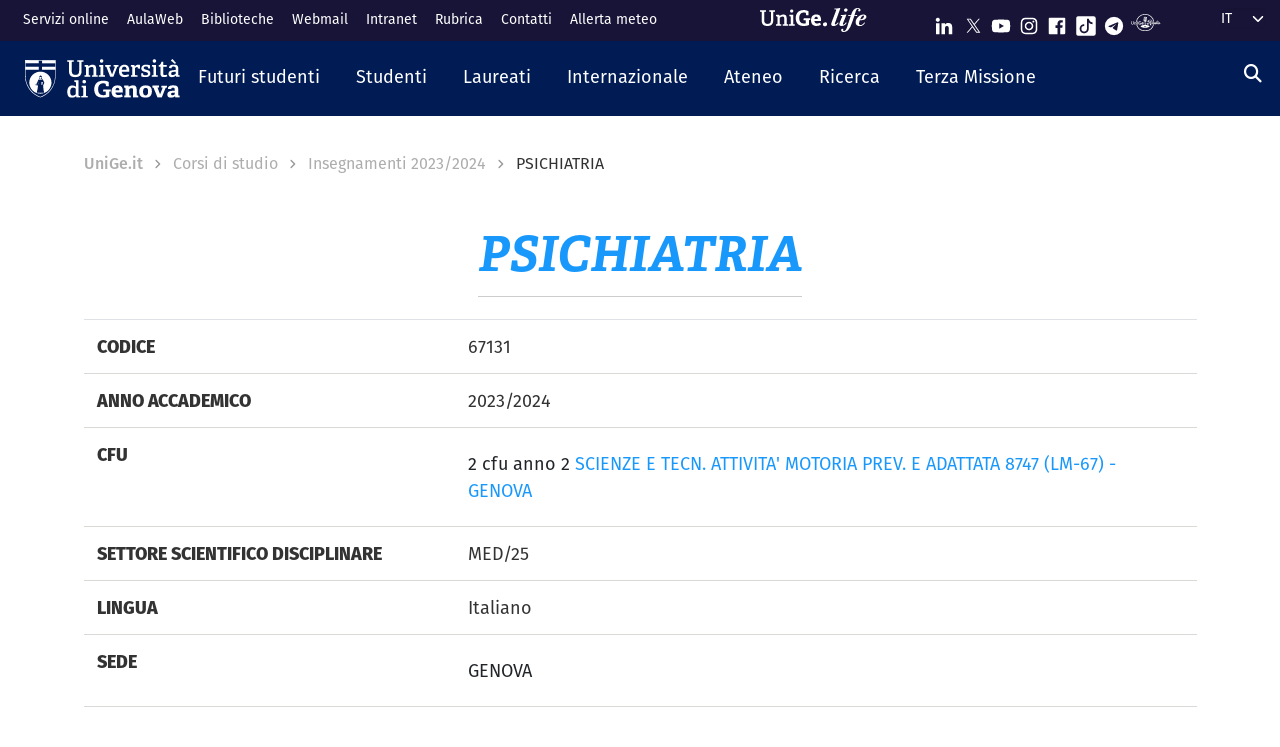

--- FILE ---
content_type: image/svg+xml
request_url: https://corsi.unige.it/themes/custom/unige_theme/images/svg-icon/UniGe_life.svg
body_size: 7114
content:
<?xml version="1.0" encoding="utf-8"?>
<!--
Generator: Adobe Illustrator 16.0.0, SVG Export Plug-In . SVG Version: 6.00 Build 0) 
Updated: a mano dal Settore web con l'aiuto di Inkscape
-->
<!DOCTYPE svg PUBLIC "-//W3C//DTD SVG 1.1//EN" "http://www.w3.org/Graphics/SVG/1.1/DTD/svg11.dtd">
<svg version="1.1" id="UniGe_life-logo1" xmlns="http://www.w3.org/2000/svg" xmlns:xlink="http://www.w3.org/1999/xlink"
	x="0px" y="0px" width="106.41853" height="24" viewBox="0 0 106.41854 24"
 xml:space="preserve" style="fill: currentColor">
<g
   id="g330"
   transform="matrix(0.0824173,0,0,0.0824173,-0.49475105,-1.236754)"> 
	<path
   d="m 139.372,66.707 c 0,-3.866 -0.521,-4.904 -4.125,-5.163 L 118.976,59.752 V 43.249 h 68.892 v 16.503 l -17.281,2.051 c -3.893,0.521 -4.149,1.038 -4.149,4.904 v 98.992 c 0,46.425 -25.934,67.337 -70.728,67.337 -49.273,0 -69.407,-22.703 -69.407,-68.116 V 66.707 c 0,-3.866 -0.519,-4.904 -4.126,-5.163 L 6.003,59.752 V 43.249 H 77.98 v 16.503 l -17.305,2.051 c -3.866,0.521 -4.102,1.038 -4.102,4.904 v 93.872 c 0,32.779 11.34,47.467 40.736,47.467 29.399,0 42.062,-12.213 42.062,-46.688 z"
   id="path310" />
	<path
   d="m 283.279,229.973 v -16.244 l 12.896,-1.559 c 3.604,-0.518 4.126,-2.051 4.126,-5.139 v -59.868 c 0,-15.463 -1.792,-28.284 -18.318,-28.284 -13.152,0 -26.83,7.235 -35.361,13.434 v 74.199 c 0,4.125 0.259,4.715 4.146,5.143 l 13.651,1.812 v 16.502 h -63.938 v -16.762 l 12.377,-1.561 c 3.607,-0.518 4.125,-1.27 4.125,-5.139 v -83.084 c 0,-2.828 -0.775,-4.713 -3.348,-5.396 l -14.146,-4.902 2.596,-16.496 h 38.122 l 2.051,14.142 1.038,0.26 c 14.452,-9.78 29.658,-17.013 48.233,-17.013 27.867,0 38.432,17.531 38.432,47.132 v 65.362 c 0,4.127 0.26,4.717 4.146,5.145 l 14.146,1.811 v 16.504 h -64.976 z"
   id="path312" />
	<path
   d="m 359.358,229.973 v -16.244 l 15.489,-2.072 c 3.607,-0.521 4.126,-1.273 4.126,-5.143 V 123.43 c 0,-2.826 -0.778,-4.713 -3.372,-5.396 l -14.146,-4.902 2.567,-16.496 h 44.629 v 109.88 c 0,4.125 0.263,4.715 4.126,5.143 l 15.207,1.812 v 16.502 z M 390.573,71.352 c -12.378,0 -19.354,-7.071 -19.354,-19.33 0,-12.262 7.073,-18.861 19.354,-18.861 12.283,0 19.355,6.696 19.355,18.861 0,12.165 -7.237,19.33 -19.355,19.33 z"
   id="path314" />
	<path
   d="m 605.443,161.619 c -3.112,0.259 -4.126,1.015 -4.126,3.604 v 55.457 c -19.615,9.289 -45.407,12.4 -66.812,12.4 -70.424,0 -94.705,-41.541 -94.705,-96.999 0,-55.427 31.757,-96.207 96.661,-96.207 18.575,0 42.575,4.715 58.304,14.971 v 48.738 l -28.526,-2.05 -3.844,-23.211 c -0.776,-3.606 -1.814,-4.713 -4.148,-5.161 -7.729,-2.109 -15.699,-3.234 -23.717,-3.347 -33.289,0 -53.142,25.261 -53.142,65.747 0,42.563 18.061,67.833 54.934,67.833 7.182,-0.049 14.345,-0.645 21.433,-1.791 2.826,-0.52 4.126,-1.297 4.126,-4.715 v -33.741 h -28.668 l 3.604,-23.201 h 79.19 v 20.629 z"
   id="path316" />
	<path
   d="m 744.966,219.905 c -16.396,8.385 -34.493,12.896 -52.904,13.178 -49.769,0 -66.813,-30.955 -66.813,-71.205 0,-46.698 28.646,-68.873 63.985,-68.873 34.043,0 56.746,17.792 56.746,62.412 0,3.11 -0.26,12.121 -0.519,17.287 h -78.909 c 1.297,18.318 9.289,30.439 30.438,30.439 10.066,0 20.892,-2.355 38.432,-8.771 z m -37.132,-71.704 c -0.263,-21.662 -8.771,-27.341 -19.356,-27.341 -11.08,0 -20.109,6.195 -21.666,27.341 z"
   id="path318" />
	<path
   d="m 820.383,210.175 c 0,15.082 -11.523,26.781 -26.603,26.781 -14.186,0 -24.233,-8.928 -24.233,-21.854 0,-15.088 12.416,-26.473 29.561,-26.473 12.118,0.001 21.275,9.231 21.275,21.546 z"
   id="path320" />
	<path
   d="m 926.216,31.632 c -2.663,0.312 -4.437,0.312 -5.028,0.312 -10.93,0 -13.594,-0.614 -13.594,-2.771 0,-2.463 1.182,-6.159 2.069,-7.081 0.883,-0.612 2.067,-0.612 10.643,-0.612 7.979,0.304 39.903,-3.082 46.11,-4.93 4.139,-0.923 8.275,-1.541 10.643,-1.541 1.773,0 2.655,0.929 2.655,3.082 0,1.537 -0.288,3.389 -1.181,5.541 -2.068,5.541 -3.842,11.078 -5.908,17.236 -27.788,78.182 -37.244,104.964 -54.392,149.916 -3.254,8.926 -4.433,13.232 -4.433,16.926 0,4.309 2.949,7.391 7.385,7.391 6.801,0 17.146,-8.311 25.422,-20.008 2.96,-4.309 4.437,-5.852 5.622,-5.852 2.068,0 6.495,4.615 6.495,6.465 0,4.309 -12.117,17.854 -22.463,25.551 -11.82,8.617 -25.421,13.236 -39.607,13.236 -16.551,0 -26.312,-8.312 -26.312,-22.779 0,-9.545 1.187,-12.926 19.214,-60.649 13.602,-35.705 25.72,-68.028 36.361,-96.655 0.594,-1.846 1.187,-4 2.066,-5.846 3.256,-8.004 4.731,-13.236 4.731,-14.777 0,-1.536 -1.188,-2.154 -4.138,-2.154 h -2.36 z"
   id="path322" />
	<path
   d="m 1040.029,95.66 c 5.027,-0.923 7.689,-1.232 9.166,-1.232 2.366,0 3.544,0.924 3.544,2.463 0,2.77 -0.585,5.847 -2.066,9.232 -2.358,6.159 -4.428,12.313 -6.793,17.855 -8.87,23.086 -12.125,31.703 -19.217,49.256 -10.642,25.24 -13.008,32.318 -13.008,37.859 0,3.076 2.663,5.852 5.615,5.852 6.504,0 18.918,-10.465 29.561,-24.318 1.187,-1.844 2.364,-2.465 2.957,-2.465 2.07,0 6.803,4.006 6.803,5.543 0,4.004 -11.532,16.932 -21.581,24.627 -12.413,9.229 -25.72,13.85 -40.497,13.85 -15.663,0 -26.007,-8.617 -26.007,-21.545 0,-8.619 5.314,-24.01 23.938,-67.727 1.476,-3.387 2.958,-7.082 4.137,-10.468 1.773,-4.312 1.188,-2.46 2.07,-5.233 1.771,-3.695 3.254,-7.385 5.027,-11.695 0.882,-1.54 1.18,-2.771 1.18,-3.693 0,-2.771 0,-2.771 -12.711,-3.078 -7.09,0 -7.685,0 -7.685,-2.155 0,-6.154 2.364,-8.618 8.572,-8.618 17.443,-0.001 31.035,-1.232 46.995,-4.31 z m 28.083,-56.64 c 0,12.932 -9.166,21.857 -22.164,21.857 -11.531,0 -20.104,-8.312 -20.104,-19.396 0,-11.695 10.047,-21.236 22.759,-21.236 11.53,10e-4 19.509,7.698 19.509,18.775 z"
   id="path324" />
	<path
   d="m 1166.559,100.583 c 3.842,0 7.979,0 9.751,-0.304 2.96,-0.311 5.614,-0.311 6.802,-0.311 1.475,0 2.068,0.613 2.068,2.154 0,2.463 -0.892,6.463 -1.477,7.696 -0.594,0.922 -1.482,1.229 -4.436,1.229 -1.484,0 -1.484,0 -7.691,-0.309 -3.247,-0.311 -8.859,-0.311 -15.662,-0.311 -3.255,0 -3.552,0 -5.619,-0.305 -26.009,80.963 -39.606,117.901 -52.615,140.987 -21.868,38.479 -45.221,55.098 -78.029,55.098 -17.441,0 -29.271,-9.541 -29.271,-23.391 0,-8.932 5.917,-15.082 14.488,-15.082 7.39,0 12.415,4.309 12.415,10.77 0,2.154 0,2.154 -1.772,6.773 -0.296,0.922 -0.296,1.844 -0.296,2.768 0,4.619 3.546,7.078 9.752,7.078 8.273,0 16.554,-6.154 23.944,-17.541 6.793,-10.467 12.118,-24.627 27.194,-72.646 13.297,-42.182 18.918,-59.111 31.035,-94.509 h -6.503 l -11.524,0.31 -7.987,0.309 h -1.476 c -2.07,0 -2.663,-0.617 -2.663,-2.463 0,-2.771 1.188,-5.85 2.663,-7.387 0.891,-0.922 3.841,-1.231 10.642,-1.231 h 20.69 c 19.808,-60.021 43.161,-84.959 79.809,-84.959 21.284,0 34.588,9.545 34.588,24.627 0,9.852 -6.504,17.237 -15.372,17.237 -7.098,0 -12.116,-4.618 -12.116,-10.772 0,-2.77 0.882,-4.925 2.951,-8.006 1.778,-2.769 2.363,-4 2.363,-5.541 0,-4.611 -4.138,-8.309 -9.454,-8.309 -8.571,0 -14.778,5.85 -20.985,19.7 -2.959,6.771 -13.603,37.857 -19.512,56.636 z"
   id="path326" />
	<path
   d="m 1207.953,201.247 c 0,14.16 5.613,21.24 16.852,21.24 15.372,0 33.398,-11.391 44.635,-28.629 1.477,-2.152 2.655,-3.074 3.546,-3.074 2.364,0 6.206,3.387 6.206,5.229 0,4 -9.752,16.006 -19.512,24.01 -12.413,10.16 -26.603,15.082 -44.042,15.082 -30.442,0 -49.656,-17.852 -49.656,-45.861 0,-24.018 10.938,-47.718 30.738,-66.189 19.808,-19.086 41.677,-28.936 63.554,-28.936 22.463,0 36.945,11.081 36.945,28.317 0,13.234 -9.751,25.55 -26.303,33.554 -11.236,5.231 -23.946,7.699 -41.977,7.699 -4.435,0 -6.8,0 -11.531,-0.618 -6.496,15.398 -9.455,26.789 -9.455,38.176 z m 18.917,-48.951 c 11.821,0 21.581,-3.999 29.267,-12.003 7.096,-7.083 11.817,-17.237 11.817,-24.627 0,-5.846 -3.544,-10.155 -8.57,-10.155 -10.933,0 -24.531,16.314 -37.837,46.479 2.365,0.306 4.148,0.306 5.323,0.306 z"
   id="path328" />
</g>
</svg>
